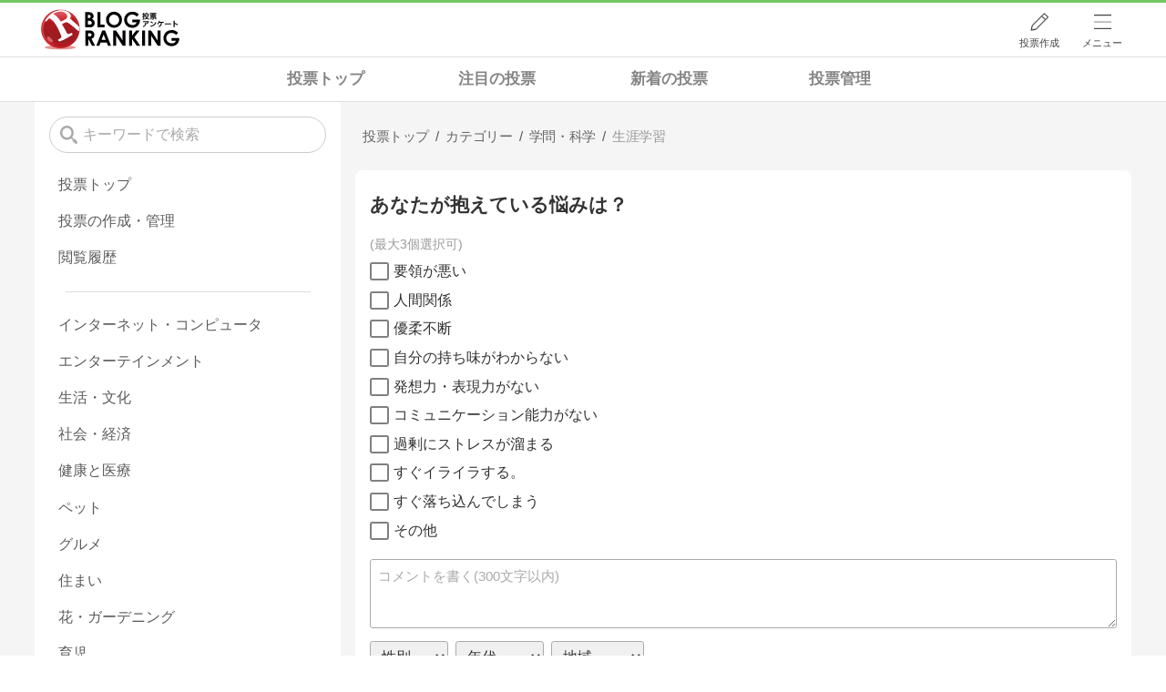

--- FILE ---
content_type: text/html; charset=utf-8
request_url: https://www.google.com/recaptcha/api2/aframe
body_size: 260
content:
<!DOCTYPE HTML><html><head><meta http-equiv="content-type" content="text/html; charset=UTF-8"></head><body><script nonce="Zrj-OkV6m9rTZg73kJ55MQ">/** Anti-fraud and anti-abuse applications only. See google.com/recaptcha */ try{var clients={'sodar':'https://pagead2.googlesyndication.com/pagead/sodar?'};window.addEventListener("message",function(a){try{if(a.source===window.parent){var b=JSON.parse(a.data);var c=clients[b['id']];if(c){var d=document.createElement('img');d.src=c+b['params']+'&rc='+(localStorage.getItem("rc::a")?sessionStorage.getItem("rc::b"):"");window.document.body.appendChild(d);sessionStorage.setItem("rc::e",parseInt(sessionStorage.getItem("rc::e")||0)+1);localStorage.setItem("rc::h",'1769008845109');}}}catch(b){}});window.parent.postMessage("_grecaptcha_ready", "*");}catch(b){}</script></body></html>